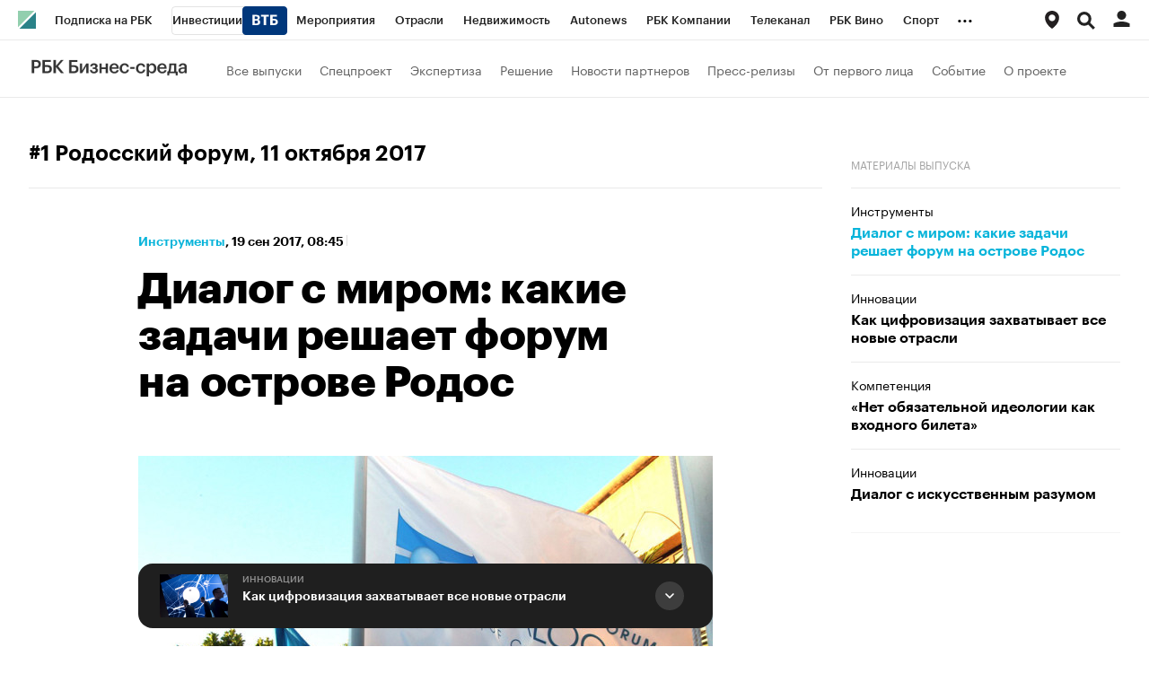

--- FILE ---
content_type: application/javascript; charset=UTF-8
request_url: https://s.rbk.ru/v3_plus_static/rbcplus-3.0.49/scripts/build/_gt-targeting.js
body_size: 683
content:
!function r(e,n,t){function u(o,a){if(!n[o]){if(!e[o]){var f="function"==typeof require&&require;if(!a&&f)return f(o,!0);if(i)return i(o,!0);var s=new Error("Cannot find module '"+o+"'");throw s.code="MODULE_NOT_FOUND",s}var c=n[o]={exports:{}};e[o][0].call(c.exports,(function(r){return u(e[o][1][r]||r)}),c,c.exports,r,e,n,t)}return n[o].exports}for(var i="function"==typeof require&&require,o=0;o<t.length;o++)u(t[o]);return u}({1:[function(r,e,n){RA.config.set("banners.dfp.pageTargeting",(function(r){r&&(r.pubads().setTargeting("expandable",[2,3]),r.pubads().setTargeting("domain",RA.helpers.isMobile(!1)?"m_rbcplus_ru":"rbcplus_ru"),document.referrer&&/^http:\/\/yandex\.ru\/clck\/jsredir.+/i.test(document.referrer)&&r.pubads().setTargeting("traffic_source","yandex_search"))}))},{}]},{},[1]);

--- FILE ---
content_type: application/javascript; charset=UTF-8
request_url: https://s.rbk.ru/v3_plus_static/common/common-10.11.19/scripts/build/fn/_stickyBlock.js
body_size: 592
content:
!function t(i,e,n){function o(r,c){if(!e[r]){if(!i[r]){var l="function"==typeof require&&require;if(!c&&l)return l(r,!0);if(s)return s(r,!0);var u=new Error("Cannot find module '"+r+"'");throw u.code="MODULE_NOT_FOUND",u}var d=e[r]={exports:{}};i[r][0].call(d.exports,(function(t){return o(i[r][1][t]||t)}),d,d.exports,t,i,e,n)}return e[r].exports}for(var s="function"==typeof require&&require,r=0;r<n.length;r++)o(n[r]);return o}({1:[function(t,i,e){RA.fn.stickyBlock=t("repo/sticky-block/main")},{"repo/sticky-block/main":2}],2:[function(t,i,e){let n,o;function s(){n.style.width=o.offsetWidth+"px"}function r(){const t=window.scrollY,i=n.getBoundingClientRect(),e=o.getBoundingClientRect();let s;if(t<0)return;this.y&&(s=this.y<t),this.y!==t&&(this.y||n.classList.remove("scroll-dir-undefined"),n.classList.toggle("scroll-dir-down",s),n.classList.toggle("scroll-dir-up",!s));const r=i.top<=e.top;r!==this.stickyTopOut&&(n.classList.toggle("sticky-top-out",r),n.classList.toggle("sticky-top-in",!r)),n.classList.toggle("stuck",i.top+i.height<window.innerHeight),n.classList.toggle("stuck-plus-height",e.top+e.height-i.height<window.innerHeight),n.classList.toggle("stuck-plus-height-2",e.top+e.height-2*i.height<window.innerHeight),this.stickyTopOut=r,this.y=t,this.dir=s}i.exports={init:function(t){t&&(n=t,o=t.parentNode,n.classList.add("scroll-dir-undefined"),r(),s(),window.addEventListener("scroll",r),window.addEventListener("resize",s))},destroy:function(){window.removeEventListener("scroll",r)}}},{}]},{},[1]);